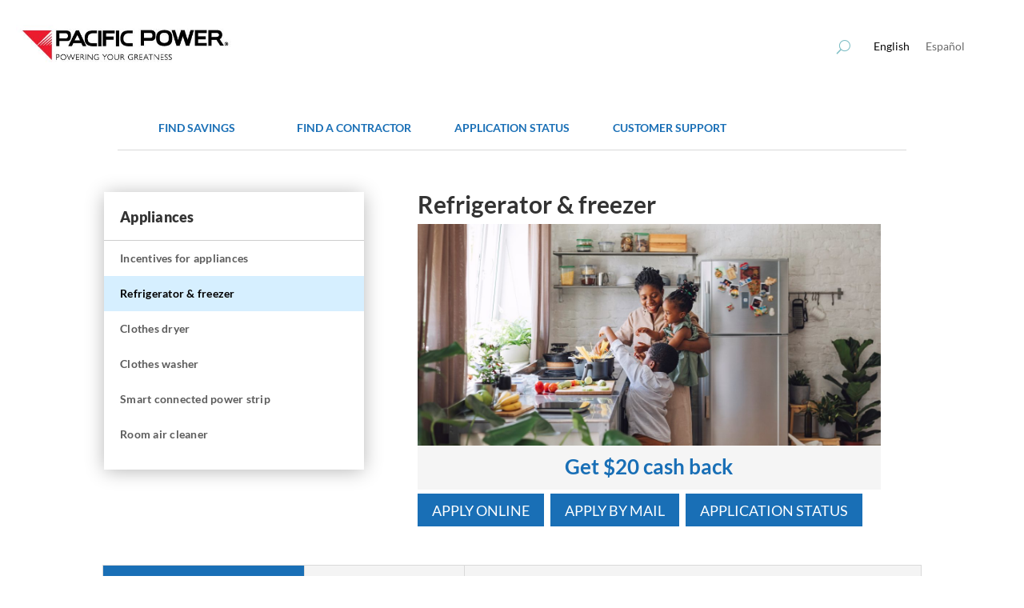

--- FILE ---
content_type: text/css
request_url: https://wattsmartsavings.net/wp-content/et-cache/12187/et-core-unified-12187.min.css?ver=1769188653
body_size: 1076
content:
.wpml-ls-legacy-list-horizontal.wpml-ls-statics-footer{margin:0px!important}.home .et_pb_menu__wrap{display:none}body{padding-top:0px!Important;}.home #et-top-navigation{min-height:80px}.home #page-container{padding-top:0!important}.menu-blue{color:#196FB6}.submit-button{background-color:#196FB5!important;padding:10px 25px;width:40%;font-size:2vw;color:white;border:none}.wpcf7-text{border:none!important;background-color:#F5F5F5!important}.wpcf7-select{width:250px!important}.screen-reader-text{border:0;clip:rect(1px,1px,1px,1px);clip-path:inset(50%);height:1px;margin:-1px;overflow:hidden;padding:0;position:absolute;width:1px;word-wrap:normal}header#main-header{border-top:5px solid #0E71C3}.et_pb_text_0 h2{font-size:60px!important}.et_pb_toggle_open .et_pb_toggle_title:before{content:"\2012";transition:all 0.5s ease-in-out 0s;top:11px!important;color:#196fb5!important}.et_pb_toggle_title:before{content:"\2d6";font-size:2em;color:#196fb5!important;top:12px!important}.ten-columns .et_pb_module{width:10%;float:left}.nine-columns .et_pb_module{width:11.11%;float:left}.eight-columns .et_pb_module{width:12.5%;float:left}.seven-columns .et_pb_module{width:14.28%;float:left}.six-columns .et_pb_module{width:16%;float:left}.home #et-top-navigation{min-height:80px}.home #page-container{padding-top:0!important}.menu-blue{color:#196FB6}#wa-savings-application-submit-button{padding:17px 150px;background-color:#196FB6;color:white;font-weight:500;font-size:17pt;text-transform:uppercase}.screen-reader-text{border:0;clip:rect(1px,1px,1px,1px);clip-path:inset(50%);height:1px;margin:-1px;overflow:hidden;padding:0;position:absolute;width:1px;word-wrap:normal}header#main-header{border-top:5px solid #0E71C3}.et_pb_toggle_open .et_pb_toggle_title:before{content:"\2012";transition:all 0.5s ease-in-out 0s;top:11px!important;color:#196fb5!important}.et_pb_toggle_title:before{content:"\2d6";font-size:2em;color:#196fb5!important;top:12px!important}.header-content img{margin-top:-31px!important;position:absolute;max-width:222px;margin-left:1.99px}.et_pb_section.et_pb_section_0.et_pb_fullwidth_section.et_section_regular{max-height:105px;width:100%;border-top:5px solid #0E71C3;position:fixed;left:0;top:0;z-index:10}.et_pb_fullwidth_header{position:relative;padding:40px 0;background-position:center center;background-size:cover}.et_pb_fullwidth_header_0.et_pb_module.et_pb_fullwidth_header{height:85px;max-height:132px}@media(max-width:1024px){#et_search_icon{display:none}}@media(max-width:700px){.header-content img{margin-top:-50px!important;position:absolute;max-width:222px;margin-left:1.99px}}#hoverlinkblue1,#hoverlinkblue2,#hoverlinkblue3,#hoverlinkblue4,#hoverlinkblue5,#hoverlinkblue6,#hoverlinkblue7,#hoverlinkblue8{transition:.5s!important}#hoverlinkblue1:hover,#hoverlinkblue2:hover,#hoverlinkblue3:hover,#hoverlinkblue4:hover,#hoverlinkblue5:hover,#hoverlinkblue6:hover,#hoverlinkblue7:hover,#hoverlinkblue8:hover{color:#0E71C3!important}#main-footer{display:none}.pa-inline-buttons .et_pb_button_module_wrapper{display:inline-block}.table-container{overflow-x:auto;max-width:100%;margin:0 auto}table{border-collapse:collapse;width:100%;max-width:100%}th,td{border:2px solid black;padding:8px}th{background-color:#eee;text-align:center}td{text-align:left}@media screen and (max-width:900px){table{width:auto}}@media (min-width:768px){.container.et_menu_container{height:110px!important}.et_fixed_nav #main-header{height:110px!important}}.header-content img{margin-top:-31px!important;position:absolute;max-width:222px;margin-left:1.99px}.et_pb_section.et_pb_section_0.et_pb_fullwidth_section.et_section_regular{max-height:105px;width:100%;border-top:5px solid #0E71C3;position:fixed;left:0;top:0;z-index:10}.et_pb_fullwidth_header{position:relative;padding:40px 0;background-position:center center;background-size:cover}.et_pb_fullwidth_header_0.et_pb_module.et_pb_fullwidth_header{height:85px;max-height:132px}@media(max-width:980px){#et_mobile_nav_menu{float:left;width:7%;margin-top:24px}.et_header_style_left .logo_container{position:relative;width:75%;height:100%;float:right!important;margin-top:10px}#main-header{max-height:80px}#et_top_search{float:left;margin:-63px 35px 0 0}.et_search_outer{background-color:#fff}}@media(max-width:800px){.et_header_style_left .logo_container{margin-top:-15px}#et_top_search{margin:-90px 35px 0 0}}@media(max-width:414px){.et_header_style_left .logo_container{margin-top:-15px}#et_top_search{margin:-90px 35px 0 0}}@media(max-width:700px){.header-content img{margin-top:-50px!important;position:absolute;max-width:222px;margin-left:1.99px}}#hoverlinkblue1,#hoverlinkblue2,#hoverlinkblue3,#hoverlinkblue4,#hoverlinkblue5,#hoverlinkblue6,#hoverlinkblue7,#hoverlinkblue8,#hoverlink9,#hoverlink10{transition:.5s!important;color:#7d7d7d!important}#hoverlinkblue1:hover,#hoverlinkblue2:hover,#hoverlinkblue3:hover,#hoverlinkblue4:hover,#hoverlinkblue5:hover,#hoverlinkblue6:hover,#hoverlinkblue7:hover,#hoverlinkblue8:hover,#hoverlink9:hover,#hoverlink10:hover{color:#0E71C3!important}.find-savings-link a{color:#196FB6!important}#main-footer{display:none}